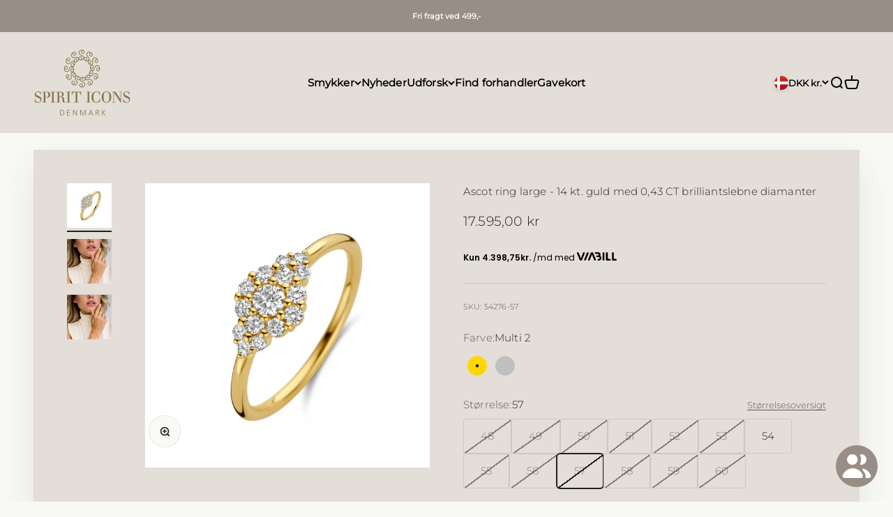

--- FILE ---
content_type: text/javascript; charset=utf-8
request_url: https://spiriticons.dk/products/ascot-ring-0-43ct-wvs-14k-9.js
body_size: 430
content:
{"id":8282992247024,"title":"Ascot ring large - 14 kt. guld med 0,43 CT brilliantslebne diamanter","handle":"ascot-ring-0-43ct-wvs-14k-9","description":"\u003cp\u003eAscot ring i 14 karat guld med 0,43 ct w\/vs diamanter. Denne ring fås også i en mindre model. \u003c\/p\u003e","published_at":"2023-06-14T15:49:22+02:00","created_at":"2023-06-14T15:49:22+02:00","vendor":"Spirit Icons","type":"Ringe","tags":["Updated"],"price":1759500,"price_min":1759500,"price_max":1759500,"available":false,"price_varies":false,"compare_at_price":null,"compare_at_price_min":0,"compare_at_price_max":0,"compare_at_price_varies":false,"variants":[{"id":44121001951472,"title":"Default Title","option1":"Default Title","option2":null,"option3":null,"sku":"54276-57","requires_shipping":true,"taxable":true,"featured_image":null,"available":false,"name":"Ascot ring large - 14 kt. guld med 0,43 CT brilliantslebne diamanter","public_title":null,"options":["Default Title"],"price":1759500,"weight":0,"compare_at_price":null,"inventory_management":"shopify","barcode":null,"requires_selling_plan":false,"selling_plan_allocations":[]}],"images":["\/\/cdn.shopify.com\/s\/files\/1\/0662\/4238\/0016\/files\/54276_62387924-6141-4f4c-bc37-eb13d60361ed.jpg?v=1737105134","\/\/cdn.shopify.com\/s\/files\/1\/0662\/4238\/0016\/files\/resized_54276_4407_model_7572656d-92b9-4362-9245-afbf5b6aacb1.jpg?v=1737105088","\/\/cdn.shopify.com\/s\/files\/1\/0662\/4238\/0016\/files\/resized_5427_model_803bd0db-a5da-4a61-81a2-e3929e99fed9.jpg?v=1742907245"],"featured_image":"\/\/cdn.shopify.com\/s\/files\/1\/0662\/4238\/0016\/files\/54276_62387924-6141-4f4c-bc37-eb13d60361ed.jpg?v=1737105134","options":[{"name":"Title","position":1,"values":["Default Title"]}],"url":"\/products\/ascot-ring-0-43ct-wvs-14k-9","media":[{"alt":null,"id":63878416695683,"position":1,"preview_image":{"aspect_ratio":1.0,"height":3637,"width":3637,"src":"https:\/\/cdn.shopify.com\/s\/files\/1\/0662\/4238\/0016\/files\/54276_62387924-6141-4f4c-bc37-eb13d60361ed.jpg?v=1737105134"},"aspect_ratio":1.0,"height":3637,"media_type":"image","src":"https:\/\/cdn.shopify.com\/s\/files\/1\/0662\/4238\/0016\/files\/54276_62387924-6141-4f4c-bc37-eb13d60361ed.jpg?v=1737105134","width":3637},{"alt":"Ascot ring large - 14 kt. guld med 0,43 CT brilliantslebne diamanter-1","id":62718508958083,"position":2,"preview_image":{"aspect_ratio":0.999,"height":2048,"width":2046,"src":"https:\/\/cdn.shopify.com\/s\/files\/1\/0662\/4238\/0016\/files\/resized_54276_4407_model_7572656d-92b9-4362-9245-afbf5b6aacb1.jpg?v=1737105088"},"aspect_ratio":0.999,"height":2048,"media_type":"image","src":"https:\/\/cdn.shopify.com\/s\/files\/1\/0662\/4238\/0016\/files\/resized_54276_4407_model_7572656d-92b9-4362-9245-afbf5b6aacb1.jpg?v=1737105088","width":2046},{"alt":"Ascot ring large - 14 kt. guld med 0,43 CT brilliantslebne diamanter-1","id":64728435196291,"position":3,"preview_image":{"aspect_ratio":0.999,"height":2048,"width":2046,"src":"https:\/\/cdn.shopify.com\/s\/files\/1\/0662\/4238\/0016\/files\/resized_5427_model_803bd0db-a5da-4a61-81a2-e3929e99fed9.jpg?v=1742907245"},"aspect_ratio":0.999,"height":2048,"media_type":"image","src":"https:\/\/cdn.shopify.com\/s\/files\/1\/0662\/4238\/0016\/files\/resized_5427_model_803bd0db-a5da-4a61-81a2-e3929e99fed9.jpg?v=1742907245","width":2046}],"requires_selling_plan":false,"selling_plan_groups":[]}